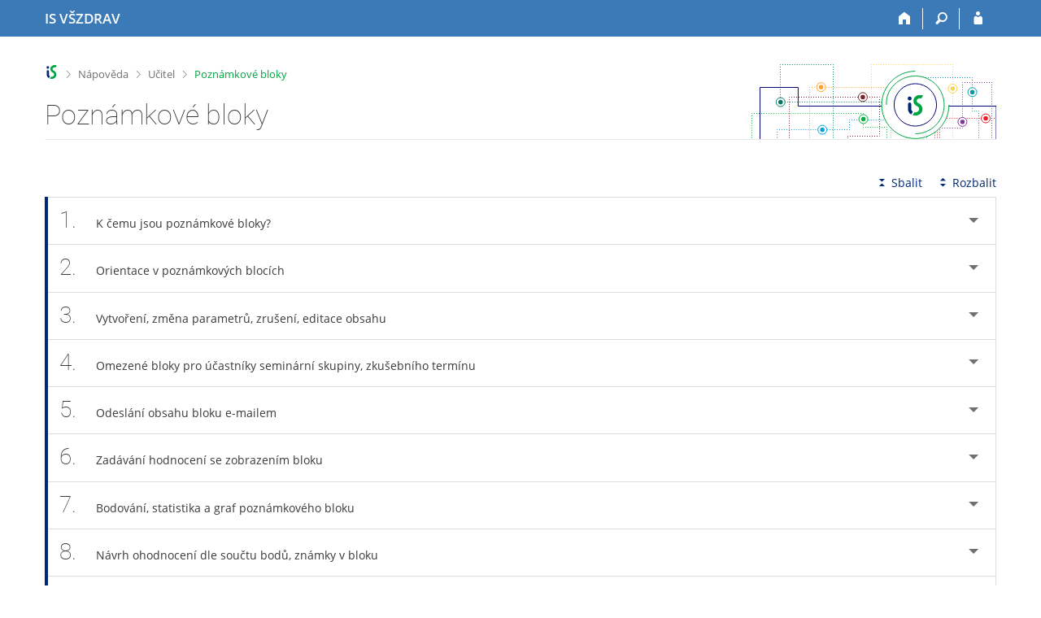

--- FILE ---
content_type: text/html; charset=utf-8
request_url: https://is.vszdrav.cz/napoveda/ucitel/bloky?lang=en
body_size: 16324
content:
<!DOCTYPE html>
<html class="no-js" lang="cs">
<head>
<meta content="text/html; charset=utf-8" http-equiv="Content-Type">
<meta content="IE=edge" http-equiv="X-UA-Compatible">
<meta content="width=device-width, initial-scale=1" name="viewport">
<title>Poznámkové bloky</title>
<link href="/favicon.ico" rel="icon" sizes="32x32">
<link href="/favicon.svg" rel="icon" type="image/svg+xml">
<link href="/css/r6/foundation.min.css?_v=ab3b2b3" media="screen,print" rel="stylesheet" type="text/css">
<link href="/css/r/icons/foundation-icons.css?_v=d866a73" media="screen,print" rel="stylesheet" type="text/css">
<link href="/css/r6/prvky.css?_v=bf802ce" media="screen,print" rel="stylesheet" type="text/css">
<link href="/css/r6/r6.css?_v=5b36b59" media="screen,print" rel="stylesheet" type="text/css">
<link href="/css/r6/motiv/1.css?_v=9421c26" media="screen" rel="stylesheet" type="text/css">
<link href="/css/r6/r6-print.css?_v=d1a07b2" media="print" rel="stylesheet" type="text/css">
<link href="/css/r6/napoveda.css?_v=2dc7718" media="screen,print" rel="stylesheet" type="text/css">
<script src="/js/r6/jquery.js?_v=3736f12"></script>
<script src="/js/error.js?_v=e23fead"></script>
<script src="/js/r6/foundation.js?_v=a06b727"></script>
</head>
<body class="cs noauth skola_6S motiv-1 motiv-svetly">
<a href="#sticky_panel" class="show-on-focus print-hide">Přeskočit na horní lištu</a><a href="#hlavicka" class="show-on-focus print-hide">Přeskočit na hlavičku</a><a href="#app_content" class="show-on-focus print-hide">Přeskočit na obsah</a><a href="#paticka" class="show-on-focus print-hide">Přeskočit na patičku</a>
<div id="content" class="">
	<div id="zdurazneni-sticky" class="zdurazneni-sticky print-hide" role="alert" aria-atomic="true"></div>
	<div id="rows_wrapper">
		<div class="foundation-design-z">
			<nav id="sticky_panel" >
	<div class="row">
		<div class="column">
			<div class="ikony">
				<a href="/?lang=en" class="sticky_home" title="Informační systém Vysoké školy zdravotnické" aria-label="Informační systém Vysoké školy zdravotnické"><span class="sticky_home_text">IS VŠZDRAV</span></a>
				<a href="/?lang=en" class="sticky-icon" title="Domů" aria-label="Domů"><i class="house isi-home" aria-hidden="true"></i></a><a href="#" class="sticky-icon prepinac-vyhl float-right" title="Vyhledávání" aria-label="Vyhledávání" data-toggle="is_search"><i class="isi-lupa" aria-hidden="true"></i></a><div id="is_search" class="dropdown-pane bottom search-dropdown" data-dropdown data-close-on-click="true">
	<form method="POST" action="/vyhledavani/" role="search"><INPUT TYPE=hidden NAME="lang" VALUE="en">
		<div class="input-group">
			<input class="input-group-field input_text" type="search" name="search" autocomplete="off" role="searchbox">
			<div id="is_search_x" class="is_input_x input-group-button"><i class="isi-x"></i></div>
			<div class="input-group-button">
				<input type="submit" class="button" value="Vyhledat">
			</div>
		</div>
	</form>
	<div id="is_search_results"></div>
</div><span></span><a href="/auth/napoveda/ucitel/bloky?lang=en" class="sticky-icon float-right" title="Přihlášení do IS VŠZDRAV" aria-label="Přihlášení do IS VŠZDRAV"><i class="isi-postava" aria-hidden="true"></i></a>
			</div>
		</div>
	</div>
</nav>
			
			<header class="row hlavicka" id="hlavicka">
	<div class="small-5 medium-3 columns znak skola6S">
		
	</div>
	<div id="is-prepinace" class="small-7 medium-9 columns">
		
		<div id="prepinace">
        <ul aria-hidden="true" class="is-switch dropdown menu" data-dropdown-menu data-click-open="true" data-closing-time="0" data-autoclose="false" data-disable-hover="true" data-close-on-click="true" data-force-follow="false" data-close-on-click-inside="false" data-alignment="right">
                
                
                
        </ul>
        <ul class="show-for-sr">
                
                
                
        </ul>
</div>
	</div>
</header>
<div class="row" aria-hidden="true">
	<div class="column">
		<a href="#" class="app_header_motiv_switch show-for-medium" title="Změna motivu" aria-label="Změna motivu" data-open="motiv_reveal"><i class="isi-nastaveni isi-inline" aria-hidden="true"></i></a>
		
	</div>
</div><div id="drobecky" class="row">
	<div class="column">
		<span class="wrap"><a href="/?lang=en" accesskey="0" class="drobecek_logo" title="Informační systém VŠZDRAV"> </a><span class="sep"> <i class="isi-zobacek-vpravo"></i><span class="show-for-sr">&gt;</span> </span><a href="/napoveda?lang=en" accesskey="1" title="Nápověda">Nápověda</a><span class="sep"> <i class="isi-zobacek-vpravo"></i><span class="show-for-sr">&gt;</span> </span><a href="/napoveda/ucitel?lang=en" title="Učitel" accesskey="2">Učitel</a><span class="sep last"> <i class="isi-zobacek-vpravo"></i><span class="show-for-sr">&gt;</span> </span><a  title="Poznámkové bloky" accesskey="3" class="drobecek_app">Poznámkové bloky</a></span>
	</div>
</div><div id="app_header_wrapper" class="row align-justify show-for-medium">
	<div class="medium-12 column">
		<h1 id="app_header"><div class="large-9 xlarge-9"><span id="app_name">Poznámkové bloky</span></div></h1>
	</div>
	<div class="shrink column">
		<div id="app_header_image"></div>
	</div>
</div>

<div class="row">
	<div class="column">
		<div id="app_menu" class="empty">
			
		</div>
	</div>
</div><!--[if lt IE 9]><div id="prvek_9853848" class="zdurazneni varovani ie_warning"><h3 class="zdurazneni-nadpis">Varování:</h3><h3>Váš prohlížeč Internet Explorer je zastaralý.</h3><p>Jsou známa bezpečnostní rizika a prohlížeč možná nedokáže zobrazit všechny prvky této a dalších webových stránek.</p></div><![endif]-->
		</div>
		<div id="app_content_row" class="row"><main id="app_content" class="column" role="main"><A NAME="ucitel/bloky"></A>


<!-- Nasleduje adresar='ucitel', soubor='bloky' -->

<div class="row accordion-cover">
	<div class="column"></div>
	<div class="small-12 large-shrink accordion-sbalit-rozbalit column"><a href="#" class="accordion-sbalit print-hide"><i class="isi-sbalit-vse isi-inline" aria-hidden="true"></i>Sbalit</a><a href="#" class="accordion-rozbalit print-hide"><i class="isi-rozbalit-vse isi-inline" aria-hidden="true"></i>Rozbalit</a></div>
	<div class="small-12 column"></div>
	<div class="small-12 column"><ul data-update-history="true" data-allow-all-closed="true" data-accordion data-multi-expand="true" class="accordion  "><li class="accordion-item  " data-accordion-item id="b_blok"><a class="accordion-title app-heading" href="#"><span class="cislo_otazky">1.</span>K čemu jsou poznámkové bloky?</a><div class="accordion-content " data-tab-content>Poznámkový blok je záznamový arch, kam lze ke každému studentovi vložit libovolně dlouhou poznámku.
	    <P/>
	    <figure class="img"><div class="bgbarva-seda1"><img src="/pics/napoveda/ucitel/bloky/bloky01.png" BORDER="1"></div></figure>
	    <figcaption><p><span class="cislo">1</span> Aplikace pro editaci poznámkového bloku studenta.</p></figcaption></figure>
      <P/>
      Student může nahlížet do svého záznamu, pokud blok zveřejníte,
      <P/>
      <div class="ok aplikaceisu">Informační systém <span class="oddelovac"><i class="isi-zobacek-vpravo"></i></span> Student <span class="oddelovac"><i class="isi-zobacek-vpravo"></i></span> [vybraný předmět] <span class="oddelovac"><i class="isi-zobacek-vpravo"></i></span>  Informace z poznámkových bloků</div>
      <P/> 
      nebo můžete blok ponechat neveřejný jen pro svou potřebu. Obsah bloku lze připojit do hromadného dopisu studentům (záznamy se v aplikaci zobrazují a do e-mailu přidávají ke každému
studentovi individuálně).
      <P/>
      Bloky také podporují průběžné hodnocení v semestru – bodování. Jsou-li obsahem bloků čísla opatřená hvězdičkou (např. *23, *-1, *5.4), chápou je 
      aplikace jako body, umí je automaticky sečíst, zobrazit statistiku a graf. Po zadání klasifikační škály dovedou navrhnout známky a přenést je do aplikace 
      pro hodnocení.
      <P/>
      Typická využití:
      <UL><LI>vaše vlastní poznámky k odevzdaným pracím, písemkám apod.,
	    <LI>komentáře k vypracovaným zápočtovým příkladům, požadavky na opravy – zveřejnit studentům,
	    <LI>rozpis učeben/zasedacího pořádku na zkoušce, který studentům předem rozešlete e-mailem,
	    <LI>bodování písemek a úloh.</UL>
      <P/>
      Opravuje-li vám pomocná síla písemky, zadejte ji jako „Pomocníka“ do Katalogu předmětů:
      <P/>
      <div class="ok aplikaceisu">Informační systém <span class="oddelovac"><i class="isi-zobacek-vpravo"></i></span> Učitel <span class="oddelovac"><i class="isi-zobacek-vpravo"></i></span> [výběr předmětu] <span class="oddelovac"><i class="isi-zobacek-vpravo"></i></span> (Katalog předmětů) <span class="oddelovac"><i class="isi-zobacek-vpravo"></i></span> Úprava vyučujících v Katalogu předmětů</div>
      <P/>
      Může vám pak vést poznámkové bloky.
      <P/></div></li><li class="accordion-item  " data-accordion-item id="b_orientace"><a class="accordion-title app-heading" href="#"><span class="cislo_otazky">2.</span>Orientace v poznámkových blocích</a><div class="accordion-content " data-tab-content>Při tvorbě bloku v konkrétní aplikaci se bloku přiřadí zkratka, díky které je blok zařazen do jednoho z následujících typů.
        V aplikaci si pak můžete zvolit řazení bloků dle těchto typů, čímž si zároveň usnadníte orientaci. Bloky je možné třídit nejen
        podle typu, ale i podle jména bloku či zkratky, a to výběrem v hlavičce bloku. Navíc je možné vybírat a provádět další operace
        pouze na vybrané skupině bloků. Dělení bloků je následovné:
        <P/>
        <UL><LI><strong>Učitelem definované bloky</strong> – do této skupiny se řadí všechny bloky, které byly vytvořeny uživatelem přímo v aplikaci Poznámkové bloky.
          <LI><strong>Autosuma</strong> – autosumarizační bloky v pravidelných intervalech sčítají obsah určených poznámkových bloků.
          <LI><strong>Odpovědníkové bloky</strong> – obsahují bodové hodnocení z odpovědníků. Jejich obsah se může kdykoliv změnit např. přeuložením popisu odpovědníku.
          <LI><strong>Odevzdávárnové bloky</strong> – tyto bloky je možné vytvořit přes aplikaci na správu odevzdáváren. Slouží na zadávání hodnocení odevzdaných studentských prací.
          <LI><strong>Bloky diskusních fór</strong> – bloky přiřazené k tématickým diskusním fórům. Slouží k zadávání hodnocení studentské aktivity v těchto fórech.
          <LI><strong>Docházkové bloky</strong> – bloky sloužící na evidenci docházky ve výuce.</UL> 
        <P/> 
        Kategorie se vypisují pouze tehdy, pokud k nim existují přiřazené poznámkové bloky.
        <P/>
	<figure class="img"><div class="bgbarva-seda1"><img src="/pics/napoveda/ucitel/bloky/bloky02.png" BORDER="1"></div></figure>
	<figcaption><p><span class="cislo">1</span> Struktura poznámkových bloků.</p></figcaption></figure>
        <P/></div></li><li class="accordion-item  " data-accordion-item id="b_operace"><a class="accordion-title app-heading" href="#"><span class="cislo_otazky">3.</span>Vytvoření, změna parametrů, zrušení, editace obsahu</a><div data-tab-content class="accordion-content ">Učitel smí vytvořit libovolný počet poznámkových bloků. Poznámkový blok je identifikován jménem a je přiřazen ke konkrétnímu předmětu v konkrétním období. V rozcestníku 
      Záznamníku učitele zvolte bloky, se kterými chcete následně pracovat, nebo vytvořte nový blok. 
       <P/>
       <figure class="img"><div class="bgbarva-seda1"><img src="/pics/napoveda/ucitel/bloky/bloky03.png" BORDER="1"></div></figure>
       <figcaption><p><span class="cislo">1</span> Vyberte bloky, které chcete editovat.</p></figcaption></figure>
       <P/>
      Využijte operace v
      <P/>
      <div class="ok aplikaceisu">Informační systém <span class="oddelovac"><i class="isi-zobacek-vpravo"></i></span> Učitel <span class="oddelovac"><i class="isi-zobacek-vpravo"></i></span> [vybraný předmět] <span class="oddelovac"><i class="isi-zobacek-vpravo"></i></span>  Poznámkové bloky</div>
      <P/>
      <UL><LI>Nový: vytvořit | vytvořit s předvyplněním | vytvořit kopírováním | vytvořit s hodnocením jiného předmětu | vytvořit sumarizací
	    <LI>Úprava nastavení: parametry | přidat studenta | vyjmout studenta | smazat blok
	    <LI>Obsah: editace | prohlížení | přidání textu | přidání hvězdiček</UL>
      <P/>
      Při vytváření je nutné zadat
      <UL><LI>jméno bloku,
      <LI>zda může student nahlížet do svého záznamu v bloku, 
      <LI>zda může nahlížet do celkové statistiky (ve tvaru pořadí a počty bodů) a 
      <LI>zda se při validaci mají doplňovat studenti
      <LI>volitelně lze nastavit datum a čas, od kdy mohou studenti do bloku a do statistiky nahlížet.</UL>
      <P/>
      Nezakládejte (není-li nutno) bloky v prvních týdnech semestru, kdy seznam studentů v kurzu není úplný, nebo následně použijte validaci (viz též níže, 
      <a href="#validace">o validaci</a>). Blok můžete vytvořit zároveň ve více předmětech (vstupte do aplikace s více předměty najednou).
      <P/>
      Při editaci obsahu máte řádek obsahující jméno studenta, studované obory, způsob ukončení předmětu a hodnocení, má-li již zadáno. Pokud máte současně 
      vybráno více předmětů nebo více bloků, pak se také objeví kód předmětu či jméno bloku. Editovat lze individuálně rovněž příznak odeslání dopisu.
      <P/>
      Pokud poznámkový blok nechcete editovat, ale pouze si jej prohlédnout, zvolte možnost Obsah .. prohlížení.
      <P/>
      Do poznámkového bloku můžete také hromadně přidat text nebo hvězdičky (vybraná čísla pak budou chápána jako bodová hodnocení).</div></li><li class="accordion-item  " data-accordion-item id="b_omezene"><a class="accordion-title app-heading" href="#"><span class="cislo_otazky">4.</span>Omezené bloky pro účastníky seminární skupiny, zkušebního termínu</a><div class="accordion-content " data-tab-content>Vstupujete-li do aplikací pro vytvoření bloku s omezeným seznamem studentů, nabídne aplikace volbu „chci do bloku zahrnout všechny studenty 
      předmětu“. Zamýšlíte-li blok pouze pro studenty seminární skupiny, zkušebního termínu ap., nezaškrtávejte. Naopak zaškrtněte 
      „při validaci bloku nedoplňovat chybějící studia“, aby se vám blok na všechny studenty nerozšířil (viz též <a href="#validace">o validaci</a>
       níže).
      <P/></div></li><li id="b_email" class="accordion-item  " data-accordion-item><a class="accordion-title app-heading" href="#"><span class="cislo_otazky">5.</span>Odeslání obsahu bloku e-mailem</a><div class="accordion-content " data-tab-content>Operace
      <P/>
      <div class="ok aplikaceisu">Informační systém <span class="oddelovac"><i class="isi-zobacek-vpravo"></i></span> Učitel <span class="oddelovac"><i class="isi-zobacek-vpravo"></i></span> [vybraný předmět] <span class="oddelovac"><i class="isi-zobacek-vpravo"></i></span> Poznámkové bloky <span class="oddelovac"><i class="isi-zobacek-vpravo"></i></span> rozeslat e-mailem</div>
      <P/>
      rozešle hromadný dopis, jeho společné tělo uloží pro další použití. Do dopisu se na místo vámi vložené značky &lt;BLOK&gt; umístí obsah bloku 
      konkrétního studenta.
      <P/>
      Můžete použít volbu „dopis vůbec neukládat, pouze poslat“, víte-li, že jej ani v následujících letech nebudete chtít použít jako předlohu. Při vstupu do 
      aplikace můžete vybrat jednak ze všech vašich minule uložených předloh, a také z předloh, které v tomto semestru uložili spoluvyučující tohoto předmětu. 
      Pomocí „dopis uložit jako nový, použitý vzor nepřepisovat“ uložte novou předlohu. Uloženou předlohu lze kdykoliv smazat.
      <P/>
      <dl><DT><strong>Příznak odeslání dopisu</strong>
      <DD>Součástí poznámkového bloku je též příznak odeslání dopisu. Příznak se eviduje pro každého studenta zavedeného v bloku zvlášť. Tento příznak 
      nastavuje aplikace pro odeslání obsahu poznámkového bloku e-mailem vždy, když se odpovídající obsah studentovi odesílá.
      <P/>
      Při odesílání obsahu poznámkového bloku máte možnost zaškrtnout „<strong>nezasílat dopisy těm, kteří mají již nastaven příznak odeslaného dopisu</strong>“. 
      Tím zajistíte, že se dopis nepošle těm, kterým již byl jednou odeslán. Implicitně se vždy posílá všem studentům zavedeným v bloku (nebo jenom 
      těm, na něž byl výběr omezen).
      <P/>
      Při odesílání bloku máte také možnost zaškrtnout „<strong>při odesílání nenastavovat příznak odeslání v bloku</strong>“. V takovém případě se příznaky 
      odeslání nenastavují.
      <P/>
      Hromadně lze příznaky ve vybraných poznámkových blocích (všech studentů nebo jenom omezeného seznamu) zrušit aplikací <strong>Zrušení příznaků odeslání 
      dopisů</strong>. Jednotlivě pak při <strong>Úpravě obsahu</strong>.
      <DT><strong>Zařazení obsahu bloku do těla dopisu</strong>
      <DD>Obsah poznámkového bloku patřící studentovi, kterému se dopis posílá se zařadí buď na konec vámi vloženého dopisu, nebo na místo, kam napíšete 
      &lt;BLOK&gt;. Obsah lze tímto způsobem do dopisu vložit nejvýše jedenkrát. Obsah se vždy vkládá na samostatný řádek, tzn. že před a za obsah se 
      vkládá znak nového řádku. 
      <P/>
      <div class="pruvodce_rozklik"><span class="barva4"><i class="isi-tipy" aria-hidden="true"></i>Tip: Příklad: Zařazení obsahu bloku do těla dopisu</span><p><pre>Předmět: Výsledky průběžné písemky 15.5.2020
	    Text dopisu:
	    Dobrý den,
	    písemka 15.5.2020 se ukázala být těžší než jsem předpokládal, 
            řada z vás udělala chybu ve druhém příkladě. Správné řešení 
            tedy ještě jednou vysvětlím na následující přednášce. Řešili 
            jste celkem 5 příkladů, přikládám bodové hodnocení jednotlivých 
            příkladů a celkový počet bodů získaných za tuto písemku: 
	    &lt;BLOK&gt;
	    S úctou
	    Michal Brandejs</pre>
        Při odesílání takového dopisu se pak řádek se značkou &lt;BLOK&gt; nahradí obsahem rozesílaného poznámkového bloku patřícímu konkrétnímu 
        studentovi a text dopisu bude tedy mít např. tvar:
	  <pre>Dobrý den,
	    písemka 15.5.2020 se ukázala být těžší než jsem předpokládal,
            řada z vás udělala chybu ve druhém příkladě. Správné řešení 
            tedy ještě jednou vysvětlím na následující přednášce. Řešili 
            jste celkem 5 příkladů, přikládám bodové hodnocení jednotlivých 
            příkladů a celkový počet bodů získaných za tuto písemku:
	    3 -2 1.5 2 4 *8.5
	    S úctou
	    Michal Brandejs</pre></p></div></dl>
	  <P/>
    Aplikace pro zaslání obsahu poznámkového bloku vždy jednou operací zasílá jedné fyzické osobě nejvýše jeden dopis bez ohledu na to, kolikrát se její 
    studium vyskytuje ve vybraných poznámkových blocích. Pokud se osoba vyskytuje ve vybraných blocích právě jednou, vkládá se na místo &lt;BLOK&gt; 
    (nebo za konec dopisu) pouze obsah. Pokud se osoba vyskytuje vícekrát, vkládají se na samostatných řádcích všechny jí patřící obsahy tak, že jsou 
    uvozeny identifikací studia a kódem předmětu.
    <P/></div></li><li class="accordion-item  " data-accordion-item id="b_hodnoceni"><a href="#" class="accordion-title app-heading"><span class="cislo_otazky">6.</span>Zadávání hodnocení se zobrazením bloku</a><div data-tab-content class="accordion-content ">Zadávání hodnocení se zobrazením bloku je alternativní aplikací v sekci Poznámkové bloky v Záznamníku učitele, jejímž prostřednictvím si můžete pro svoji
informaci zavést do webového formuláře pro zadávání hodnocení i vámi požadované
poznámkové bloky a podle nich pak pohodlněji ručně hodnocení vyplňovat.
<P/>
        Postupujte
        <P/>
        <div class="ok aplikaceisu">Informační systém <span class="oddelovac"><i class="isi-zobacek-vpravo"></i></span> Učitel <span class="oddelovac"><i class="isi-zobacek-vpravo"></i></span> [vybraný předmět] <span class="oddelovac"><i class="isi-zobacek-vpravo"></i></span>(Poznámkové bloky) <span class="oddelovac"><i class="isi-zobacek-vpravo"></i></span> (Hodnocení/bodování)  <span class="oddelovac"><i class="isi-zobacek-vpravo"></i></span> Zadávání hodnocení se zobrazením obsahu bloku</div>
        <P/>
        a teprve poté vyberte bloky, které se mají do formuláře zavést. Dále lze zvolit, zda se má daný blok zobrazit   
	na řádku nebo ve sloupci. Na řádku si necháme zobrazit ty poznámkové bloky, které obsahují více 
	informací a které není vhodné zobrazovat do sloupce. Změnu zobrazení řádek/sloupec provádíte 
	klikem na „vybrat jiné bloky“.
<P/>
	Katalogu předmětů je možné nastavit parametr „Eviduje se zápočet v poznámkovém bloku učitele?“. 
	Pak Záznamník nabídne vytvořit blok, kde se pomocný „zápočet“ eviduje. Při hodnocení předmětu se 
	pak pomocí aplikace „Zadávání hodnocení se zobrazením obsahu bloku“ vizuálně kontroluje, zda byl pomocný 
	zápočet udělen.
	<P/></div></li><li id="b_bodovani" class="accordion-item  " data-accordion-item><a class="accordion-title app-heading" href="#"><span class="cislo_otazky">7.</span>Bodování, statistika a graf poznámkového bloku</a><div class="accordion-content " data-tab-content>Obecně lze do poznámkového bloku vkládat libovolné informace. Pokud však použijete nějakou aplikaci 
	pracující s body (statistika, graf, sumarizace, ohodnocení), pak bude v obsahu poznámkového 
	bloku hledat posloupnosti znaků začínající hvězdičkou (*) následované číslicemi, znakem minus (-), 
	desetinnou tečkou (.) nebo desetinnou čárkou (,). Tato posloupnost se smí vyskytnout na libovolném 
	místě obsahu a libovolněkrát. Příklady povolených zápisů bodových hodnot:
	  <pre>*23
             *-14
             *3.5
	     *8,2</pre>
        <strong>Bodové hodnocení</strong> uvozené hvězdičkou se může vyskytovat kdekoli uvnitř textu, tedy např. je povolené:
	  <pre>1. příklad byl horší *3.5, 2. byl už lepší*8 a *třetí* byl nejlepší *100!!!</pre>
	  Pokud v jednom obsahu uvedete více bodových hodnot, pak se před dalším použitím vždy nejprve sečtou. Z řádku příkladu se pro účely sečtení 
    vyberou hodnoty 3.5, 8 a 100 (a součet tedy bude 111.5). Čísla, před kterými není bezprostředně hvězdička se při zpracování bodů ignorují; stejně tak se 
    ignorují hvězdičky, za nimiž nenásleduje bezprostředně číslice, znaménko minus, tečka nebo čárka.
    <P/>
    Povolují se <strong>záporná</strong> čísla i <strong>desetinná</strong> čísla. V desetinných číslech se musí uvádět desetinná tečka nebo desetinná čárka. Často 
    při následném zpracování desetinných čísel dochází k zaokrouhlení na dvě desetinná místa.
    <P/>
    Aplikace načte zadané poznámkové bloky buď celé nebo jenom omezený seznam studií. Zpracovává výhradně obsahy, které obsahují alespoň jedno bodové 
    hodnocení (číslo uvedené za hvězdičkou). Nalezne-li se v obsahu více než jedno bodové hodnocení, pak se před použitím sečtou. Ze zjištěných hodnot 
    se vypočítá přehledová statistika, příp. dle pokynů uživatele zobrazí graf.
    <P/>
    <div class="pruvodce_rozklik"><span class="barva4"><i class="isi-tipy" aria-hidden="true"></i>Tip: Hromadné zadávání hvězdiček</span><p>Hvězdičky před vybraná čísla můžete do poznámkového bloku vkládat i hromadně pomocí aplikace.</p></div>
    <div class="ok aplikaceisu">Informační systém <span class="oddelovac"><i class="isi-zobacek-vpravo"></i></span> Učitel <span class="oddelovac"><i class="isi-zobacek-vpravo"></i></span> [výběr předmětu] <span class="oddelovac"><i class="isi-zobacek-vpravo"></i></span> (Poznámkové bloky) <span class="oddelovac"><i class="isi-zobacek-vpravo"></i></span> (Obsah) <span class="oddelovac"><i class="isi-zobacek-vpravo"></i></span> Přidání hvězdiček</div> 
    <P/></div></li><li id="b_ohodnoceni" data-accordion-item class="accordion-item  "><a href="#" class="accordion-title app-heading"><span class="cislo_otazky">8.</span>Návrh ohodnocení dle součtu bodů, známky v bloku</a><div data-tab-content class="accordion-content ">Do bloku si můžete evidovat i výslednou známku. Musí před ní předcházet znak zavináč (@). Povolené známky jsou
	  <pre>-1234ABCDEFNPUVZ</pre>
	(lze i malým písmenem). Chceme-li do obsahu vložit více hodnocení (z více zkušebních pokusů), musíme před každé vložit zavináč, např.
	  <pre>@F @E</pre>
    Používáte-li bodování, využijte aplikaci
    <P/>
    <div class="ok aplikaceisu">Informační systém <span class="oddelovac"><i class="isi-zobacek-vpravo"></i></span> Učitel <span class="oddelovac"><i class="isi-zobacek-vpravo"></i></span> [výběr předmětu] <span class="oddelovac"><i class="isi-zobacek-vpravo"></i></span> (Poznámkové bloky) <span class="oddelovac"><i class="isi-zobacek-vpravo"></i></span> (Hodnocení / bodování) <span class="oddelovac"><i class="isi-zobacek-vpravo"></i></span> Ohodnotit dle bodů</div>
    <P/>
    Nadefinujte klasifikační škálu: pro každé ukončení předmětu a každou známku zadejte minimální počet bodů, kterého musí student pro ni dosáhnout. Zadané 
    intervaly se uloží jako implicitní ke všem vybraným předmětům (do aplikace lze vstoupit s více předměty najednou).
    <P/>
    Blok předaný této aplikaci musí mít počty bodů správně uvozeny *, je-li jich více na řádku, sečtou se. Aplikace zkopíruje blok do nového a přidá na konec 
    záznam „@známka“ podle nalezeného počtu bodů v bloku.
    <P/>
    <figure class="img"><div class="bgbarva-seda1"><img src="/pics/napoveda/ucitel/bloky/bloky04.png" BORDER="1"></div></figure>
    <figcaption><p><span class="cislo">1</span> Aplikace pro zadání hodnocení dle bodové hranice po součtu bodů v bloku.</p></figcaption></figure>
     <P/>
    Způsob provedení ohodnocení lze modifikovat následujícími příznaky: Příznak „Nepřidávat hodnocení k obsahům, které již hodnocení obsahují“ znamená, že 
    pokud již na řádku je za znakem zavináč (@) hodnocení, pak se po zaškrtnutí bodové hodnocení obsahu nevyčísluje a další hodnocení se na konec nepřidává. 
    Příznak „Nezadané body ohodnotit známkou @-“ zaškrtnete-li, potom se za každý zpracovávaný obsah, v němž se nenajdou žádné body, přidá známka 
    „nedostavil se“, tedy „@-“.
    <P/></div></li><li data-accordion-item class="accordion-item  " id="b_prenos"><a class="accordion-title app-heading" href="#"><span class="cislo_otazky">9.</span>Přenos výsledného hodnocení</a><div data-tab-content class="accordion-content ">Aplikace pro přenos hodnocení načte zadaný poznámkový blok a v něm vyhledá všechny známky uváděné za znakem zavináč (@). Je-li v obsahu 
      jednoho studenta více známek (za více zavináči), pak se spojí do známkového řetězce v pořadí, v jakém jsou uvedeny v obsahu 
      bloku.
      <P/>
      Aplikace známky do hodnocení <strong>vždy přidává</strong>. Tzn., že při opakovaném spuštění známky v hodnocení zopakuje, což zřejmě nebude požadované 
      chování. Potřebujeme-li nahradit hodnocení údaji ze souboru (ne přidat), musíme použít aplikaci pro import hodnocení (bez použití poznámkových bloků).
      <P/>
      Po otevření aplikace se provede přenos hodnocení nanečisto a vypíší se případná chybová hlášení. Po kliknutí na „Provést přenos“ se přidají bezchybná 
      hodnocení.
      <P/></div></li><li id="u_zk_historie_bloky" data-accordion-item class="accordion-item  "><a class="accordion-title app-heading" href="#"><span class="cislo_otazky">10.</span>Kde najdu historii poznámkových bloků?</a><div data-tab-content class="accordion-content ">Pro zobrazení historie poznámkových bloků postupujte přes
<div class="ok aplikaceisu">Informační systém <span class="oddelovac"><i class="isi-zobacek-vpravo"></i></span> Učitel <span class="oddelovac"><i class="isi-zobacek-vpravo"></i></span> [výběr předmětu] <span class="oddelovac"><i class="isi-zobacek-vpravo"></i></span> (Poznámkové bloky) <span class="oddelovac"><i class="isi-zobacek-vpravo"></i></span> (Obsah) <span class="oddelovac"><i class="isi-zobacek-vpravo"></i></span> Historie poznámkových bloků</div>
Následně si vyberte poznámkový blok, pro který chcete historii zobrazit. Prostřednictvím aplikace můžete sledovat posloupnost operací s poznámkovými bloky vybraného předmětu. Můžete ji využít v případě pochybností o provedených operacích.
<P/>
<figure class="img"><div class="bgbarva-seda1"><img src="/pics/napoveda/ucitel/bloky/bloky05.png" BORDER="1"></div></figure>
<figcaption><p><span class="cislo">1</span> Volba pro zobrazení historie poznámkových bloků.</p></figcaption></figure>
    <P/></div></li><li id="b_sum" class="accordion-item  " data-accordion-item><a href="#" class="accordion-title app-heading"><span class="cislo_otazky">11.</span>Potřebuji sečíst více bodovaných bloků – sumarizace, autosumarizace</a><div data-tab-content class="accordion-content ">Sumarizace poznámkových bloků je operace, pomocí níž se vytvoří nový poznámkový blok, do něj se 
      zkopírují bodové hodnoty ze zadaných (více) bloků a tyto hodnoty se sečtou. Jedná se o jednorázovou akci.
      <P/>
	   Autosumarizace poznámkových bloků je operace, pomocí níž se vytvoří nový poznámkový blok, do něj se 
      zkopírují bodové hodnoty ze zadaných (více) bloků a tyto hodnoty se sečtou. Údaje v nově vytvořeném poznámkovém bloku se přepočítávají každou 
      hodinu, pokud přepočítávání výjimečně nebrání aktuálně zvýšená zátěž systému.
      <P/>
      Po otevření aplikace vybíráte jména bloků, které se mají použít pro vytváření sumárního bloku. Vybrat lze pouze z bloků, které mají alespoň 
      jeden obsah s bodovým hodnocením.
      <P/>
      Vytvoří se poznámkový blok obsahující studenty, kteří měli alespoň v jednom ze sčítaných bloků neprázdné bodové hodnocení. Toto lze změnit 
      zaškrtnutím příznaku „jen neprázdné“ u příslušného bloku. Potom se do výsledného bloku nezahrnou studenti mající v zaškrtnutém bloku prázdné 
      hodnocení.
      <P/>
      Ve výsledném poznámkovém bloku se objeví údaje ve tvaru např.
      <pre>23|  -2|12.5|    |  10|  *43.5</pre>
      V tomto případě se sčítalo pět poznámkových bloků, ve čtvrtém bloku daný student měl prázdné (nezadané hodnocení). Za hvězdičku se vkládá součet 
      všech vstupujících hodnot, v tomto případě 43.5 bodu. Svislá čára je vizuálním oddělovačem jednotlivých vstupujících bloků.
      <P/></div></li><li data-accordion-item class="accordion-item  " id="u_bloky_uzivsum"><a href="#" class="accordion-title app-heading"><span class="cislo_otazky">12.</span>Potřebuji s poznámkovými bloky provést složitější operaci než jen pouhé sečtení – uživatelská sumarizace</a><div class="accordion-content " data-tab-content><strong>Uživatelská sumarizace</strong> poznámkových bloků je operace, pomocí níž se vytvoří 
	nový poznámkový blok, který bude obsahovat výsledek operace definované bc skriptem.
        <P/> 
        Po otevření aplikace vidíte všechny dostupné bloky, které lze použít k vytvoření výsledného bloku. Lze použít pouze ty, které mají alespoň v jednom 
        řádku bodové hodnocení ve tvaru *34. Chcete-li vybrat pouze studenty, kteří mají v daném bloku zahrnutém do výpočtu neprázdné hodnocení, označte blok 
        „jen neprázdné“. Do výsledného bloku se tedy zahrnou jen studenti mající v takto označených blocích bodové hodnocení. Chcete-li vybrat studenty určitého 
        bloku, označte blok příznakem „jen z bloků“. Do výsledného bloku se zahrnou studenti, kteří jsou alespoň v jednom z takto označených bloků.
        <P/>
        Narozdíl od prosté sumarizace je možné provádět složitější výpočet s použitím bc skriptu.
        <P/> 
        <em>Příklad použití:</em> Chcete stanovit výsledek zápočtu z několika testů, přičemž každý z testů má na známce jiný podíl. Máte dva testy, z nichž 
        v každém může student dosáhnout maximálně 100 bodů. Jejich výsledky jsou zaznamenány v blocích s názvy test1 a test2. První test má na zápočtu podíl 
        25 %, druhý test má podíl 75% a student musí dosáhnout alespoň 80% úspěšnosti. Do pole „Vložte uživatelský bc skript“ vložte příkaz 
        <P/>print "*"; 0.25*test1 + 0.75*test2;<br> 
          if (0.25*test1 + 0.75*test2 &gt;= 80) print "@Z" else print "@N" 
        <P/>  a dejte provést skript. 
        <P/>
        Ve výsledném bloku se zobrazí příslušný počet bodů ve tvaru *12.3, které student v obou testech získal a současně se stanoví hodnocení (Z nebo N), které 
        následně můžete pomocí „přenos hodnocení“ studentům zapsat.
        <P/>
Přejete-li si, aby se výsledný blok uživatelské sumarizace pravidelně aktualizoval (typicky při změnách proměnných ve zdrojových blocích), je možné při jeho zakládání zatrhnout volbu „vyhodnocovat opakovaně automaticky“. Výsledný blok se pak přepočítává pravidelně každou hodinu.
<P/>
 <P/>
        <figure class="img"><div class="bgbarva-seda1"><img src="/pics/napoveda/ucitel_bloky_sum2.jpg" BORDER="1"></div></figure>
        <P/>


Přejete-li si blok uživatelské sumarizace přepočítat neprodleně, zvolte ikonu rotační šipky za názvem bloku.
<P/>

 <P/>
        <figure class="img"><div class="bgbarva-seda1"><img src="/pics/napoveda/ucitel_bloky_sum.jpg" BORDER="1"></div></figure>
        <P/>


Dojde k okamžitému přepočítání, o čemž jste informováni hláškou „úspěšně přepočítáno“.
<P/>

       <figure class="img"><div class="bgbarva-seda1"><img src="/pics/napoveda/ucitel_bloky_sum3.jpg" BORDER="1"></div></figure>
  

<P/></div></li><li data-accordion-item class="accordion-item  " id="b_tisk"><a class="accordion-title app-heading" href="#"><span class="cislo_otazky">13.</span>Tisk a export bloku</a><div class="accordion-content " data-tab-content>Blok lze vytisknout na správně nastavenou tiskárnu (zajistí LVT fakulty) nebo uložit do Postscriptového souboru. Lze vybrat tisk do řádku, anebo do sloupce.
  <P/>
  Exportem poznámkového bloku získáte soubor obsahující váš poznámkový blok ve tvaru, který můžete zpracovat mimo IS, např. Excelem na svém počítači. Po 
  doplnění informací do souboru (např. po zadání bodů za písemku) obsah souboru operací pro import poznámkového bloku zavedete zpět do IS VŠZDRAV.
  <P/>
  Vyprodukovaný soubor obsahuje sloupce v následujícím pořadí:
	  <OL type="A"><LI>učo studenta
	    <LI>Příjmení a jméno studenta
	    <LI>Zkratka oboru nebo aktivně studovaných oborů
	    <LI>Kód předmětu
	    <LI>Příznaky: „opak“ a „znovu“ pro opakování předmětu a „isp“ pro individuální studijní plán
	    <LI>Zapsané ukončení předmětu
	    <LI>Identifikátor pro informační systém – neměnit!
	    <LI>Aktuální obsah řádku poznámkového bloku</OL>
      Pro zpětné načtení obsahu poznámkového bloku jsou důležité sloupce F (6.) a H (8.). Ostatní jsou nevýznamné. Pokud změníte nebo zrušíte identifikátor, 
      obsah se nenačte.
      <P/></div></li><li class="accordion-item  " data-accordion-item id="b_import"><a href="#" class="accordion-title app-heading"><span class="cislo_otazky">14.</span>Import poznámkového bloku</a><div data-tab-content class="accordion-content ">Aplikací pro import poznámkového bloku zavádíte do IS VŠZDRAV obsah poznámkového 
      bloku, který jste zpracovávali/plnili mimo IS např. v Excelu na svém počítači.
      <P/>
      Touto aplikací lze načíst pouze soubor, který byl vytvořen aplikací pro export poznámkového bloku. V tomto souboru musí být zachován sloupec 
      s identifikací studia studenta a předmětu. Importem do poznámkového bloku dojde k nevratnému přepisu stávajících údajů v bloku.
      <P/>
      Při výstupu z Excelu je nutné zvolit výstupní formát <strong>text oddělený tabulátory</strong>. Sešit pro Excel aplikace nepřijme.
      <P/>
      V jednom souboru můžete mít poznámkový blok právě jednoho jména, i když patřící současně pod více předmětů. Při importu souboru však musíte 
      nejprve vybrat všechny (nebo i více) předměty, které se v souboru vyskytují. Tzn., že předměty, do nichž se obsahy budou ukládat, musíte mít 
      vypsány v záhlaví stránky. Pokud tam některý mít nebudete, obdržíte pravděpodobně chybové hlášení „Nemáte oprávnění k předmětu“.
      <P/>
      Při importu souboru se čtou jenom některé sloupce. Sloupce se oddělují tabulátorem nebo dvojtečkou (:). Číslují se od jedničky. Pro import mají 
      význam dva nebo více sloupců. Prvním povinným sloupcem je <strong>identifikační řetězec</strong>. Obsahuje jedinečný údaj přiřazující hodnocení k předmětu, 
      období, fyzické osobě, jejímu studiu a zápisu předmětu. Tento údaj se nesmí v procesu zpracování hodnocení mimo IS změnit. Prvním číslem 
      identifikačního řetězce je učo studenta a druhým je kód předmětu. Identifikační řetězec obsahuje některé údaje navíc proto, aby se rozpoznala 
      neúmyslná změna identifikačního řetězce jako chyba. Ve výše uvedeném formuláři musíte nastavit číslo pořadí sloupce s identifikátorem. Pokud 
      jej nevyplníte, bude to chyba. Předvyplněná hodnota čísla sloupce odpovídá číslu sloupce, do něhož identifikátor vkládá exportní aplikace.
      <P/>
      Druhým povinným sloupcem je sloupec s <strong>obsahem</strong>. Můžete zadat více než jedno číslo sloupce s obsahem v případě, že exportovaný 
      poznámkový blok zpracováváte v Excelu a vlastní údaje máte ve více sloupcích. Při importu bloku se vezmou všechny vámi uvedené sloupce a spojí se 
      do jednoho obsahu (vzájemně se oddělí jednou mezerou). Importovaný soubor nesmí obsahovat znak ¨ (samostatná přehláska).
      <P/>
      Pokud k jednomu studentovi ukládáme více než jeden řádek, tzn. že obsah je tvořen více řádky, vytvoří se při exportu do textového tvaru 
      odděleného dvojtečkami (ne pro Excel!) tzv. pokračovací řádky. Pokračovací řádek začíná v prvním sloupci znakem „|“ (svislá čára). Ve stejném tvaru lze 
      blok též načíst.
      <P/>
      Doporučujeme, abyste import prováděli alespoň nadvakrát. Při prvním pokusu ponechte přednastavené „import pouze na zkoušku, pro kontrolu chyb“.
      V tomto režimu se neudělá žádná změna, vypíší se však všechna chybová a informativní hlášení.
      <P/>
      Zvolíte-li „import naostro“, pak se provede import obsahu všech správných záznamů. Chybné se ponechají beze změny.
      <P/>
      Pokud ze souboru získaného exportem některé řádky vyhodíte, pak se při importu takto vyřazených studentů obsah bloku v IS nemění. Importují se 
      obsahy jenom těch studentů a předmětů, které jsou uvedeny v identifikačním řetězci.
      <P/>
      Pokud v Excelu potřebujete před čísla v konkrétním sloupci doplnit „*“ pro označení dále zpracovávatelné bodové hodnoty, postupujte 
      (v Excelu) následovně: zvolte Formát -&gt; Buňky (Cells) -&gt; záložka Číslo (Number) -&gt; Vlastní (Custom) -&gt; do okénka Typ (Type) zadejte dle potřeby 
      např. <pre>"*"#</pre>
      <P/></div></li><li data-accordion-item class="accordion-item  " id="b_validace"><a class="accordion-title app-heading" href="#"><span class="cislo_otazky">15.</span>IS doporučuje „validaci“. Co je validace?</a><div data-tab-content class="accordion-content ">Seznam studentů v bloku je statický, vzniká při vytvoření bloku. Obsazení kurzu se však v prvních týdnech semestru nebo i později mění. Validace 
        je proces, který uvádí obsazení studentů v bloku do korektního stavu.
        Na titulní straně se v případě nalezení nekonzistence objeví tabulka tohoto typu:
        <P/>
	<figure class="img"><div class="bgbarva-seda1"><img src="/pics/napoveda/ucitel/bloky/bloky06.png" BORDER="1"></div></figure>
	<figcaption><p><span class="cislo">1</span> Rozbalení/skrytí nabídky validace.</p>
	<p><span class="cislo">2</span> V případě nalezené nekonzistence v poznámkovém bloku můžete použít „validaci“.</p></figcaption></figure>
        <P/>
        Operace:
        <dl><DT><strong>automatická validace</strong>
      <DD>se provede automaticky při vstupu do validace. Automaticky se v prvním kroku vyřeší všechny situace, které (asi moc) učitele nezajímají. Mezi 
      tyto situace patří: studentovi byl studijním oddělením zápis předmětu zrušen a poté obnoven; studentovi bylo zneaktivněno studium, založeno nové a 
      v něm předmět zapsán. O všech těchto provedených operacích se učiteli vypíše informace na stránce. Doporučujeme tyto informace prostudovat. 
      Pokud v nich najdete něco, čemu nerozumíte, můžete se ptát na svém studijním oddělení. Seznam studijních oddělení najdete na https://is.vszdrav.cz/studijni/.
	    <DT><strong>přidat uvedené studenty do bloku</strong>
      <DD>Zpravidla se jedná o studenty, kteří při vytváření bloku neměli a teď již mají předmět zapsán. Nechcete-li studenty doplňovat (máte blok např. jen 
      pro určitou seminární skupinu), volte při definici bloku „při validaci bloku nedoplňovat chybějící studia“.
	    <DT><strong>odstranit nepatřící studenty</strong>
      <DD>Pozor, pokud se údaj „Datum poslední změny stavu studia“ blíží aktuálnímu času, je možné, že studijní oddělení např. převádí studenta na jiný 
      program. Vyčkejte s operací, ztratili byste obsahy bloku takto dotčených studentů.</dl>
      Kterákoliv z výše uvedených operací se nemusí zobrazit, či nechat provést, jestliže není žádný případ, který se měl dotyčnou operací řešit.
      <P/></div></li></ul></div>
	<div class="small-12 text-right column"><a href="#" class="accordion-sbalit print-hide"><i class="isi-sbalit-vse isi-inline" aria-hidden="true"></i>Sbalit</a><a href="#" class="accordion-rozbalit print-hide"><i class="isi-rozbalit-vse isi-inline" aria-hidden="true"></i>Rozbalit</a></div>
</div><p />
<HR><P>Nenašli jste odpověď? Pošlete nám svůj dotaz na <nobr class="postovni_adresa">vs<!-- <a href="25@youtube.com">25@youtube.com</a> -->zd<!-- trap220@gmail.com -->ravis<img src="/pics/posta/696bef64a3b4645587b20843436c7e96Z.gif" alt="(zavináč/atsign)" />fi<img src="/pics/posta/9f4aa55957d1632b338d43f63d5eb18eT.gif" alt="(tečka/dot)" />mu<!-- <a href="user22@my.hotmail.com">user22@my.hotmail.com</a> -->ni<img src="/pics/posta/9f4aa55957d1632b338d43f63d5eb18eT.gif" alt="(tečka/dot)" />cz</nobr>.</P>
</main></div>
		
		<div class="foundation-design-z foot_clear">
			
	<div class="row">
		
	</div>
	<footer id="paticka" class="">
		<div class="row">
			<div class="columns small-12 medium-6 paticka_logo">
	<a href="/?lang=en"><span class="show-for-sr">IS VŠZDRAV</span></a>
	<div>
		Informační systém VŠZDRAV
		<div class="footer_about">
			Provozuje <a href="https://www.fi.muni.cz/">Fakulta informatiky MU</a>
		</div>
		
	</div>
</div>
<div class="columns small-6 medium-3">
	<div class="footer_podpora">
	Potřebujete poradit?
	<span class="kont_email"><nobr class="postovni_adresa">vs<!-- <a href="25@youtube.com">25@youtube.com</a> -->zd<!-- trap220@gmail.com -->ravis<img src="/pics/posta/696bef64a3b4645587b20843436c7e96Z.gif" alt="(zavináč/atsign)" />fi<img src="/pics/posta/9f4aa55957d1632b338d43f63d5eb18eT.gif" alt="(tečka/dot)" />mu<!-- <a href="user22@my.hotmail.com">user22@my.hotmail.com</a> -->ni<img src="/pics/posta/9f4aa55957d1632b338d43f63d5eb18eT.gif" alt="(tečka/dot)" />cz</nobr></span>
</div>
	<div class="footer_napoveda">
		<a href="/napoveda/?lang=en">Nápověda</a>
	</div>
	<div class="row">
		<div class="columns small-12 display-none">
			<div class="footer_zoomy">
				<a href="" rel="nofollow"></a>
			</div>
		</div>
	</div>
</div>
<div class="columns small-6 medium-3 nastaveni_col">
	<div class="footer_datum">
		<span title="Dnes je 4. (sudý) týden.">20. 1. 2026 <span style='padding: 0 0.6em'>|</span> 02:16</span>
		<a href="/system/cas?lang=en" title="Dnes je 4. (sudý) týden." class="footer_cas">Aktuální datum a&nbsp;čas</a>
	</div>
	<div>
	
	<div class="footer_nastaveni footer_is"><a href="https://ismu.cz/">Více o IS</a><a href="https://is.vszdrav.cz/system/pristupnost" class="footer_about">Přístupnost</a></div>
</div>
</div>
			<div class="right-border"></div>
			<div class="left-border"></div>
		</div>
		<a href="#hlavicka" class="skip_up" title="Skočit na začátek stránky">
			Nahoru
		</a>
	</footer>

		</div>
	</div>
</div>


<script src="/js/is.js?_v=3ff8494"></script>
<script src="/js/jquery-ui-1.12.1-sortable-r6.min.js?_v=611662c"></script>
<script src="/js/log-kliknuto.js?_v=d448124"></script>
<script>
(function() {

"use strict";

is.Design.init({
   "js_init" : [
      {
         "params" : [],
         "module" : "Accordion",
         "method" : "init"
      },
      {
         "module" : "MailTo",
         "params" : [],
         "method" : "decode_mail"
      },
      {
         "method" : "init",
         "params" : [],
         "module" : "HashNavigation"
      },
      {
         "module" : "Drobecky",
         "params" : [],
         "method" : "init"
      },
      {
         "module" : "Forms",
         "params" : [],
         "method" : "init"
      },
      {
         "method" : "init_header",
         "module" : "Design",
         "params" : []
      },
      {
         "module" : "Design",
         "params" : [],
         "method" : "init_toolkit"
      }
   ],
   "session" : {
      "session_id" : "505757307",
      "cgipar" : {
         "lang" : [
            "en"
         ]
      },
      "server_time" : "20. 1. 2026 02:16:53",
      "sn" : "/napoveda/index.pl",
      "uco" : null,
      "ekurz" : false,
      "lang" : "cs",
      "skola_zkratka" : "VŠZDRAV",
      "pouzit_neoverene_udaje" : null,
      "debug" : 1,
      "vidim_kazdeho" : null,
      "is_design_z" : "",
      "is_muni_cz" : "is.vszdrav.cz",
      "auth" : "",
      "skola_id" : "6S",
      "w_log_id" : "506235433",
      "remote_user" : null,
      "login" : null
   },
   "ldb" : {
      "byl_jste_odhlasen" : "Byl jste odhlášen.",
      "chyba" : "Došlo k chybě, operaci opakujte nebo obnovte stránku.",
      "rozbalit" : "Rozbalit",
      "byl_jste_odhlasen_zavrit" : "Zavřít",
      "sbalit" : "Sbalit",
      "modal_full" : "Na celou obrazovku",
      "chyba_503" : "Aplikace je dočasně nedostupná pro zvýšenou zátěž systému.",
      "byl_jste_odhlasen_prihlasit" : "Přihlásit"
   },
   "svatky" : {
      "20011229" : 1,
      "20111117" : 1,
      "20140508" : 1,
      "20111229" : 1,
      "20231117" : 1,
      "20230705" : 1,
      "20260508" : 1,
      "20021231" : 1,
      "20101223" : 1,
      "20181227" : 1,
      "20061028" : 1,
      "20131231" : 1,
      "20150101" : 1,
      "20101231" : 1,
      "20171231" : 1,
      "20180706" : 1,
      "20120705" : 1,
      "20171228" : 1,
      "20041231" : 1,
      "20171230" : 1,
      "20161225" : 1,
      "20121223" : 1,
      "20141230" : 1,
      "20061224" : 1,
      "20101229" : 1,
      "20230928" : 1,
      "20221028" : 1,
      "20190706" : 1,
      "20131226" : 1,
      "20040706" : 1,
      "20020928" : 1,
      "20261224" : 1,
      "20261229" : 1,
      "20160705" : 1,
      "20191117" : 1,
      "20181224" : 1,
      "20231225" : 1,
      "20060705" : 1,
      "20231227" : 1,
      "20130705" : 1,
      "20111223" : 1,
      "20051228" : 1,
      "20161117" : 1,
      "20170417" : 1,
      "20050101" : 1,
      "20180501" : 1,
      "20220501" : 1,
      "20241229" : 1,
      "20230501" : 1,
      "20201229" : 1,
      "20191225" : 1,
      "20011028" : 1,
      "20100101" : 1,
      "20141229" : 1,
      "20131225" : 1,
      "20240928" : 1,
      "20021227" : 1,
      "20211028" : 1,
      "20020705" : 1,
      "20091117" : 1,
      "20130501" : 1,
      "20001227" : 1,
      "20240401" : 1,
      "20090413" : 1,
      "20051227" : 1,
      "20131228" : 1,
      "20051226" : 1,
      "20181230" : 1,
      "20151028" : 1,
      "20251227" : 1,
      "20121230" : 1,
      "20091224" : 1,
      "20120501" : 1,
      "20210928" : 1,
      "20111225" : 1,
      "20011224" : 1,
      "20241225" : 1,
      "20170928" : 1,
      "20120409" : 1,
      "20091028" : 1,
      "20081028" : 1,
      "20101226" : 1,
      "20071224" : 1,
      "20161228" : 1,
      "20010508" : 1,
      "20071228" : 1,
      "20060101" : 1,
      "20191223" : 1,
      "20190508" : 1,
      "20130928" : 1,
      "20041028" : 1,
      "20261230" : 1,
      "20090508" : 1,
      "20190419" : 1,
      "20150928" : 1,
      "20151227" : 1,
      "20061229" : 1,
      "20260706" : 1,
      "20111228" : 1,
      "20201117" : 1,
      "20251226" : 1,
      "20051028" : 1,
      "20021230" : 1,
      "20110101" : 1,
      "20181228" : 1,
      "20181229" : 1,
      "20171226" : 1,
      "20001230" : 1,
      "20081225" : 1,
      "20050501" : 1,
      "20220415" : 1,
      "20051229" : 1,
      "20021224" : 1,
      "20141225" : 1,
      "20110706" : 1,
      "20200508" : 1,
      "20260406" : 1,
      "20011225" : 1,
      "20240706" : 1,
      "20101117" : 1,
      "20150508" : 1,
      "20180705" : 1,
      "20060508" : 1,
      "20131224" : 1,
      "20031117" : 1,
      "20030706" : 1,
      "20190705" : 1,
      "20071117" : 1,
      "20001028" : 1,
      "20221230" : 1,
      "20010705" : 1,
      "20070706" : 1,
      "20021225" : 1,
      "20061117" : 1,
      "20200410" : 1,
      "20101227" : 1,
      "20221226" : 1,
      "20181028" : 1,
      "20170706" : 1,
      "20221117" : 1,
      "20140928" : 1,
      "20180330" : 1,
      "20181225" : 1,
      "20121117" : 1,
      "20251117" : 1,
      "20210402" : 1,
      "20260403" : 1,
      "20121227" : 1,
      "20080928" : 1,
      "20080324" : 1,
      "20201231" : 1,
      "20160706" : 1,
      "20141223" : 1,
      "20111227" : 1,
      "20111028" : 1,
      "20161223" : 1,
      "20241028" : 1,
      "20111231" : 1,
      "20171224" : 1,
      "20170508" : 1,
      "20231226" : 1,
      "20251028" : 1,
      "20071226" : 1,
      "20070501" : 1,
      "20251231" : 1,
      "20140501" : 1,
      "20230101" : 1,
      "20251229" : 1,
      "20250508" : 1,
      "20020101" : 1,
      "20241227" : 1,
      "20001226" : 1,
      "20110425" : 1,
      "20010501" : 1,
      "20020508" : 1,
      "20140705" : 1,
      "20060928" : 1,
      "20120508" : 1,
      "20160501" : 1,
      "20031224" : 1,
      "20191231" : 1,
      "20040508" : 1,
      "20260705" : 1,
      "20121231" : 1,
      "20071231" : 1,
      "20200706" : 1,
      "20250705" : 1,
      "20121228" : 1,
      "20041230" : 1,
      "20161227" : 1,
      "20061230" : 1,
      "20041227" : 1,
      "20211226" : 1,
      "20241226" : 1,
      "20021117" : 1,
      "20220928" : 1,
      "20031226" : 1,
      "20261028" : 1,
      "20080706" : 1,
      "20120101" : 1,
      "20131227" : 1,
      "20041225" : 1,
      "20201226" : 1,
      "20130101" : 1,
      "20011228" : 1,
      "20200101" : 1,
      "20191230" : 1,
      "20231228" : 1,
      "20110928" : 1,
      "20150706" : 1,
      "20160328" : 1,
      "20001231" : 1,
      "20151228" : 1,
      "20241230" : 1,
      "20210101" : 1,
      "20200705" : 1,
      "20001228" : 1,
      "20111224" : 1,
      "20171028" : 1,
      "20021028" : 1,
      "20211117" : 1,
      "20221227" : 1,
      "20190422" : 1,
      "20180928" : 1,
      "20261228" : 1,
      "20251230" : 1,
      "20210706" : 1,
      "20100706" : 1,
      "20221228" : 1,
      "20221231" : 1,
      "20131230" : 1,
      "20161229" : 1,
      "20261225" : 1,
      "20051117" : 1,
      "20261117" : 1,
      "20151117" : 1,
      "20230508" : 1,
      "20191224" : 1,
      "20181117" : 1,
      "20090705" : 1,
      "20010101" : 1,
      "20251228" : 1,
      "20260501" : 1,
      "20171229" : 1,
      "20101230" : 1,
      "20130706" : 1,
      "20020401" : 1,
      "20211224" : 1,
      "20121028" : 1,
      "20071028" : 1,
      "20121229" : 1,
      "20090501" : 1,
      "20011230" : 1,
      "20140101" : 1,
      "20201230" : 1,
      "20101225" : 1,
      "20221224" : 1,
      "20151226" : 1,
      "20041224" : 1,
      "20211231" : 1,
      "20231229" : 1,
      "20131028" : 1,
      "20241231" : 1,
      "20170414" : 1,
      "20150406" : 1,
      "20151231" : 1,
      "20050928" : 1,
      "20001225" : 1,
      "20161028" : 1,
      "20250421" : 1,
      "20171223" : 1,
      "20110705" : 1,
      "20031028" : 1,
      "20261227" : 1,
      "20131223" : 1,
      "20141224" : 1,
      "20071230" : 1,
      "20061228" : 1,
      "20081224" : 1,
      "20110508" : 1,
      "20051230" : 1,
      "20100928" : 1,
      "20101228" : 1,
      "20241228" : 1,
      "20080501" : 1,
      "20090706" : 1,
      "20201228" : 1,
      "20140421" : 1,
      "20041226" : 1,
      "20010706" : 1,
      "20171117" : 1,
      "20151230" : 1,
      "20211228" : 1,
      "20240705" : 1,
      "20211227" : 1,
      "20161230" : 1,
      "20190928" : 1,
      "20121225" : 1,
      "20200413" : 1,
      "20070101" : 1,
      "20080508" : 1,
      "20040412" : 1,
      "20241117" : 1,
      "20141231" : 1,
      "20191226" : 1,
      "20090101" : 1,
      "20031225" : 1,
      "20201225" : 1,
      "20211225" : 1,
      "20030508" : 1,
      "20191227" : 1,
      "20191229" : 1,
      "20030421" : 1,
      "20100705" : 1,
      "20030705" : 1,
      "20101028" : 1,
      "20090928" : 1,
      "20201028" : 1,
      "20060417" : 1,
      "20200928" : 1,
      "20171227" : 1,
      "20010416" : 1,
      "20161231" : 1,
      "20260928" : 1,
      "20151224" : 1,
      "20101224" : 1,
      "20211230" : 1,
      "20091226" : 1,
      "20040928" : 1,
      "20141028" : 1,
      "20211229" : 1,
      "20051224" : 1,
      "20141117" : 1,
      "20230706" : 1,
      "20040501" : 1,
      "20171225" : 1,
      "20231224" : 1,
      "20081226" : 1,
      "20231230" : 1,
      "20070705" : 1,
      "20161226" : 1,
      "20141226" : 1,
      "20011231" : 1,
      "20170101" : 1,
      "20021229" : 1,
      "20220706" : 1,
      "20021223" : 1,
      "20150501" : 1,
      "20080705" : 1,
      "20221229" : 1,
      "20210405" : 1,
      "20251224" : 1,
      "20191028" : 1,
      "20241224" : 1,
      "20030101" : 1,
      "20060706" : 1,
      "20221225" : 1,
      "20160101" : 1,
      "20001224" : 1,
      "20111230" : 1,
      "20071227" : 1,
      "20181226" : 1,
      "20080101" : 1,
      "20111226" : 1,
      "20070508" : 1,
      "20240508" : 1,
      "20151225" : 1,
      "20050706" : 1,
      "20161224" : 1,
      "20021228" : 1,
      "20170705" : 1,
      "20060501" : 1,
      "20091225" : 1,
      "20040101" : 1,
      "20051225" : 1,
      "20261231" : 1,
      "20261226" : 1,
      "20121226" : 1,
      "20260101" : 1,
      "20220418" : 1,
      "20190501" : 1,
      "20121224" : 1,
      "20220101" : 1,
      "20130401" : 1,
      "20210501" : 1,
      "20041228" : 1,
      "20001229" : 1,
      "20231028" : 1,
      "20081117" : 1,
      "20141222" : 1,
      "20100501" : 1,
      "20070928" : 1,
      "20071225" : 1,
      "20180101" : 1,
      "20230410" : 1,
      "20230407" : 1,
      "20010928" : 1,
      "20190101" : 1,
      "20141227" : 1,
      "20110501" : 1,
      "20131117" : 1,
      "20210508" : 1,
      "20231231" : 1,
      "20100405" : 1,
      "20240501" : 1,
      "20250418" : 1,
      "20130508" : 1,
      "20020706" : 1,
      "20120928" : 1,
      "20141228" : 1,
      "20181231" : 1,
      "20220508" : 1,
      "20131229" : 1,
      "20160508" : 1,
      "20061227" : 1,
      "20040705" : 1,
      "20180508" : 1,
      "20151223" : 1,
      "20050705" : 1,
      "20180402" : 1,
      "20041229" : 1,
      "20100508" : 1,
      "20120706" : 1,
      "20160928" : 1,
      "20220705" : 1,
      "20250706" : 1,
      "20011226" : 1,
      "20050508" : 1,
      "20140706" : 1,
      "20170501" : 1,
      "20241223" : 1,
      "20050328" : 1,
      "20250501" : 1,
      "20061225" : 1,
      "20061226" : 1,
      "20160325" : 1,
      "20011227" : 1,
      "20250101" : 1,
      "20240101" : 1,
      "20070409" : 1,
      "20030928" : 1,
      "20071229" : 1,
      "20151229" : 1,
      "20240329" : 1,
      "20011117" : 1,
      "20201224" : 1,
      "20251225" : 1,
      "20200501" : 1,
      "20191228" : 1,
      "20020501" : 1,
      "20030501" : 1,
      "20210705" : 1,
      "20021226" : 1,
      "20150705" : 1,
      "20041117" : 1
   }
}
);
})();
</script>

</body>
</html>
